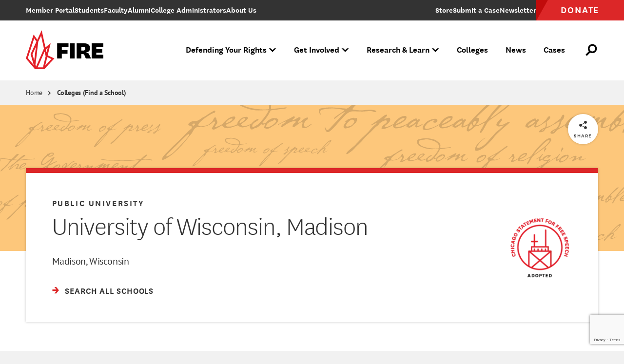

--- FILE ---
content_type: text/html; charset=utf-8
request_url: https://www.google.com/recaptcha/api2/anchor?ar=1&k=6LdKkP4pAAAAAJpLPamC8f_GB05xGlOEfU1min0a&co=aHR0cHM6Ly93d3cudGhlZmlyZS5vcmc6NDQz&hl=en&v=N67nZn4AqZkNcbeMu4prBgzg&size=invisible&anchor-ms=20000&execute-ms=30000&cb=9jg6mh92se52
body_size: 48797
content:
<!DOCTYPE HTML><html dir="ltr" lang="en"><head><meta http-equiv="Content-Type" content="text/html; charset=UTF-8">
<meta http-equiv="X-UA-Compatible" content="IE=edge">
<title>reCAPTCHA</title>
<style type="text/css">
/* cyrillic-ext */
@font-face {
  font-family: 'Roboto';
  font-style: normal;
  font-weight: 400;
  font-stretch: 100%;
  src: url(//fonts.gstatic.com/s/roboto/v48/KFO7CnqEu92Fr1ME7kSn66aGLdTylUAMa3GUBHMdazTgWw.woff2) format('woff2');
  unicode-range: U+0460-052F, U+1C80-1C8A, U+20B4, U+2DE0-2DFF, U+A640-A69F, U+FE2E-FE2F;
}
/* cyrillic */
@font-face {
  font-family: 'Roboto';
  font-style: normal;
  font-weight: 400;
  font-stretch: 100%;
  src: url(//fonts.gstatic.com/s/roboto/v48/KFO7CnqEu92Fr1ME7kSn66aGLdTylUAMa3iUBHMdazTgWw.woff2) format('woff2');
  unicode-range: U+0301, U+0400-045F, U+0490-0491, U+04B0-04B1, U+2116;
}
/* greek-ext */
@font-face {
  font-family: 'Roboto';
  font-style: normal;
  font-weight: 400;
  font-stretch: 100%;
  src: url(//fonts.gstatic.com/s/roboto/v48/KFO7CnqEu92Fr1ME7kSn66aGLdTylUAMa3CUBHMdazTgWw.woff2) format('woff2');
  unicode-range: U+1F00-1FFF;
}
/* greek */
@font-face {
  font-family: 'Roboto';
  font-style: normal;
  font-weight: 400;
  font-stretch: 100%;
  src: url(//fonts.gstatic.com/s/roboto/v48/KFO7CnqEu92Fr1ME7kSn66aGLdTylUAMa3-UBHMdazTgWw.woff2) format('woff2');
  unicode-range: U+0370-0377, U+037A-037F, U+0384-038A, U+038C, U+038E-03A1, U+03A3-03FF;
}
/* math */
@font-face {
  font-family: 'Roboto';
  font-style: normal;
  font-weight: 400;
  font-stretch: 100%;
  src: url(//fonts.gstatic.com/s/roboto/v48/KFO7CnqEu92Fr1ME7kSn66aGLdTylUAMawCUBHMdazTgWw.woff2) format('woff2');
  unicode-range: U+0302-0303, U+0305, U+0307-0308, U+0310, U+0312, U+0315, U+031A, U+0326-0327, U+032C, U+032F-0330, U+0332-0333, U+0338, U+033A, U+0346, U+034D, U+0391-03A1, U+03A3-03A9, U+03B1-03C9, U+03D1, U+03D5-03D6, U+03F0-03F1, U+03F4-03F5, U+2016-2017, U+2034-2038, U+203C, U+2040, U+2043, U+2047, U+2050, U+2057, U+205F, U+2070-2071, U+2074-208E, U+2090-209C, U+20D0-20DC, U+20E1, U+20E5-20EF, U+2100-2112, U+2114-2115, U+2117-2121, U+2123-214F, U+2190, U+2192, U+2194-21AE, U+21B0-21E5, U+21F1-21F2, U+21F4-2211, U+2213-2214, U+2216-22FF, U+2308-230B, U+2310, U+2319, U+231C-2321, U+2336-237A, U+237C, U+2395, U+239B-23B7, U+23D0, U+23DC-23E1, U+2474-2475, U+25AF, U+25B3, U+25B7, U+25BD, U+25C1, U+25CA, U+25CC, U+25FB, U+266D-266F, U+27C0-27FF, U+2900-2AFF, U+2B0E-2B11, U+2B30-2B4C, U+2BFE, U+3030, U+FF5B, U+FF5D, U+1D400-1D7FF, U+1EE00-1EEFF;
}
/* symbols */
@font-face {
  font-family: 'Roboto';
  font-style: normal;
  font-weight: 400;
  font-stretch: 100%;
  src: url(//fonts.gstatic.com/s/roboto/v48/KFO7CnqEu92Fr1ME7kSn66aGLdTylUAMaxKUBHMdazTgWw.woff2) format('woff2');
  unicode-range: U+0001-000C, U+000E-001F, U+007F-009F, U+20DD-20E0, U+20E2-20E4, U+2150-218F, U+2190, U+2192, U+2194-2199, U+21AF, U+21E6-21F0, U+21F3, U+2218-2219, U+2299, U+22C4-22C6, U+2300-243F, U+2440-244A, U+2460-24FF, U+25A0-27BF, U+2800-28FF, U+2921-2922, U+2981, U+29BF, U+29EB, U+2B00-2BFF, U+4DC0-4DFF, U+FFF9-FFFB, U+10140-1018E, U+10190-1019C, U+101A0, U+101D0-101FD, U+102E0-102FB, U+10E60-10E7E, U+1D2C0-1D2D3, U+1D2E0-1D37F, U+1F000-1F0FF, U+1F100-1F1AD, U+1F1E6-1F1FF, U+1F30D-1F30F, U+1F315, U+1F31C, U+1F31E, U+1F320-1F32C, U+1F336, U+1F378, U+1F37D, U+1F382, U+1F393-1F39F, U+1F3A7-1F3A8, U+1F3AC-1F3AF, U+1F3C2, U+1F3C4-1F3C6, U+1F3CA-1F3CE, U+1F3D4-1F3E0, U+1F3ED, U+1F3F1-1F3F3, U+1F3F5-1F3F7, U+1F408, U+1F415, U+1F41F, U+1F426, U+1F43F, U+1F441-1F442, U+1F444, U+1F446-1F449, U+1F44C-1F44E, U+1F453, U+1F46A, U+1F47D, U+1F4A3, U+1F4B0, U+1F4B3, U+1F4B9, U+1F4BB, U+1F4BF, U+1F4C8-1F4CB, U+1F4D6, U+1F4DA, U+1F4DF, U+1F4E3-1F4E6, U+1F4EA-1F4ED, U+1F4F7, U+1F4F9-1F4FB, U+1F4FD-1F4FE, U+1F503, U+1F507-1F50B, U+1F50D, U+1F512-1F513, U+1F53E-1F54A, U+1F54F-1F5FA, U+1F610, U+1F650-1F67F, U+1F687, U+1F68D, U+1F691, U+1F694, U+1F698, U+1F6AD, U+1F6B2, U+1F6B9-1F6BA, U+1F6BC, U+1F6C6-1F6CF, U+1F6D3-1F6D7, U+1F6E0-1F6EA, U+1F6F0-1F6F3, U+1F6F7-1F6FC, U+1F700-1F7FF, U+1F800-1F80B, U+1F810-1F847, U+1F850-1F859, U+1F860-1F887, U+1F890-1F8AD, U+1F8B0-1F8BB, U+1F8C0-1F8C1, U+1F900-1F90B, U+1F93B, U+1F946, U+1F984, U+1F996, U+1F9E9, U+1FA00-1FA6F, U+1FA70-1FA7C, U+1FA80-1FA89, U+1FA8F-1FAC6, U+1FACE-1FADC, U+1FADF-1FAE9, U+1FAF0-1FAF8, U+1FB00-1FBFF;
}
/* vietnamese */
@font-face {
  font-family: 'Roboto';
  font-style: normal;
  font-weight: 400;
  font-stretch: 100%;
  src: url(//fonts.gstatic.com/s/roboto/v48/KFO7CnqEu92Fr1ME7kSn66aGLdTylUAMa3OUBHMdazTgWw.woff2) format('woff2');
  unicode-range: U+0102-0103, U+0110-0111, U+0128-0129, U+0168-0169, U+01A0-01A1, U+01AF-01B0, U+0300-0301, U+0303-0304, U+0308-0309, U+0323, U+0329, U+1EA0-1EF9, U+20AB;
}
/* latin-ext */
@font-face {
  font-family: 'Roboto';
  font-style: normal;
  font-weight: 400;
  font-stretch: 100%;
  src: url(//fonts.gstatic.com/s/roboto/v48/KFO7CnqEu92Fr1ME7kSn66aGLdTylUAMa3KUBHMdazTgWw.woff2) format('woff2');
  unicode-range: U+0100-02BA, U+02BD-02C5, U+02C7-02CC, U+02CE-02D7, U+02DD-02FF, U+0304, U+0308, U+0329, U+1D00-1DBF, U+1E00-1E9F, U+1EF2-1EFF, U+2020, U+20A0-20AB, U+20AD-20C0, U+2113, U+2C60-2C7F, U+A720-A7FF;
}
/* latin */
@font-face {
  font-family: 'Roboto';
  font-style: normal;
  font-weight: 400;
  font-stretch: 100%;
  src: url(//fonts.gstatic.com/s/roboto/v48/KFO7CnqEu92Fr1ME7kSn66aGLdTylUAMa3yUBHMdazQ.woff2) format('woff2');
  unicode-range: U+0000-00FF, U+0131, U+0152-0153, U+02BB-02BC, U+02C6, U+02DA, U+02DC, U+0304, U+0308, U+0329, U+2000-206F, U+20AC, U+2122, U+2191, U+2193, U+2212, U+2215, U+FEFF, U+FFFD;
}
/* cyrillic-ext */
@font-face {
  font-family: 'Roboto';
  font-style: normal;
  font-weight: 500;
  font-stretch: 100%;
  src: url(//fonts.gstatic.com/s/roboto/v48/KFO7CnqEu92Fr1ME7kSn66aGLdTylUAMa3GUBHMdazTgWw.woff2) format('woff2');
  unicode-range: U+0460-052F, U+1C80-1C8A, U+20B4, U+2DE0-2DFF, U+A640-A69F, U+FE2E-FE2F;
}
/* cyrillic */
@font-face {
  font-family: 'Roboto';
  font-style: normal;
  font-weight: 500;
  font-stretch: 100%;
  src: url(//fonts.gstatic.com/s/roboto/v48/KFO7CnqEu92Fr1ME7kSn66aGLdTylUAMa3iUBHMdazTgWw.woff2) format('woff2');
  unicode-range: U+0301, U+0400-045F, U+0490-0491, U+04B0-04B1, U+2116;
}
/* greek-ext */
@font-face {
  font-family: 'Roboto';
  font-style: normal;
  font-weight: 500;
  font-stretch: 100%;
  src: url(//fonts.gstatic.com/s/roboto/v48/KFO7CnqEu92Fr1ME7kSn66aGLdTylUAMa3CUBHMdazTgWw.woff2) format('woff2');
  unicode-range: U+1F00-1FFF;
}
/* greek */
@font-face {
  font-family: 'Roboto';
  font-style: normal;
  font-weight: 500;
  font-stretch: 100%;
  src: url(//fonts.gstatic.com/s/roboto/v48/KFO7CnqEu92Fr1ME7kSn66aGLdTylUAMa3-UBHMdazTgWw.woff2) format('woff2');
  unicode-range: U+0370-0377, U+037A-037F, U+0384-038A, U+038C, U+038E-03A1, U+03A3-03FF;
}
/* math */
@font-face {
  font-family: 'Roboto';
  font-style: normal;
  font-weight: 500;
  font-stretch: 100%;
  src: url(//fonts.gstatic.com/s/roboto/v48/KFO7CnqEu92Fr1ME7kSn66aGLdTylUAMawCUBHMdazTgWw.woff2) format('woff2');
  unicode-range: U+0302-0303, U+0305, U+0307-0308, U+0310, U+0312, U+0315, U+031A, U+0326-0327, U+032C, U+032F-0330, U+0332-0333, U+0338, U+033A, U+0346, U+034D, U+0391-03A1, U+03A3-03A9, U+03B1-03C9, U+03D1, U+03D5-03D6, U+03F0-03F1, U+03F4-03F5, U+2016-2017, U+2034-2038, U+203C, U+2040, U+2043, U+2047, U+2050, U+2057, U+205F, U+2070-2071, U+2074-208E, U+2090-209C, U+20D0-20DC, U+20E1, U+20E5-20EF, U+2100-2112, U+2114-2115, U+2117-2121, U+2123-214F, U+2190, U+2192, U+2194-21AE, U+21B0-21E5, U+21F1-21F2, U+21F4-2211, U+2213-2214, U+2216-22FF, U+2308-230B, U+2310, U+2319, U+231C-2321, U+2336-237A, U+237C, U+2395, U+239B-23B7, U+23D0, U+23DC-23E1, U+2474-2475, U+25AF, U+25B3, U+25B7, U+25BD, U+25C1, U+25CA, U+25CC, U+25FB, U+266D-266F, U+27C0-27FF, U+2900-2AFF, U+2B0E-2B11, U+2B30-2B4C, U+2BFE, U+3030, U+FF5B, U+FF5D, U+1D400-1D7FF, U+1EE00-1EEFF;
}
/* symbols */
@font-face {
  font-family: 'Roboto';
  font-style: normal;
  font-weight: 500;
  font-stretch: 100%;
  src: url(//fonts.gstatic.com/s/roboto/v48/KFO7CnqEu92Fr1ME7kSn66aGLdTylUAMaxKUBHMdazTgWw.woff2) format('woff2');
  unicode-range: U+0001-000C, U+000E-001F, U+007F-009F, U+20DD-20E0, U+20E2-20E4, U+2150-218F, U+2190, U+2192, U+2194-2199, U+21AF, U+21E6-21F0, U+21F3, U+2218-2219, U+2299, U+22C4-22C6, U+2300-243F, U+2440-244A, U+2460-24FF, U+25A0-27BF, U+2800-28FF, U+2921-2922, U+2981, U+29BF, U+29EB, U+2B00-2BFF, U+4DC0-4DFF, U+FFF9-FFFB, U+10140-1018E, U+10190-1019C, U+101A0, U+101D0-101FD, U+102E0-102FB, U+10E60-10E7E, U+1D2C0-1D2D3, U+1D2E0-1D37F, U+1F000-1F0FF, U+1F100-1F1AD, U+1F1E6-1F1FF, U+1F30D-1F30F, U+1F315, U+1F31C, U+1F31E, U+1F320-1F32C, U+1F336, U+1F378, U+1F37D, U+1F382, U+1F393-1F39F, U+1F3A7-1F3A8, U+1F3AC-1F3AF, U+1F3C2, U+1F3C4-1F3C6, U+1F3CA-1F3CE, U+1F3D4-1F3E0, U+1F3ED, U+1F3F1-1F3F3, U+1F3F5-1F3F7, U+1F408, U+1F415, U+1F41F, U+1F426, U+1F43F, U+1F441-1F442, U+1F444, U+1F446-1F449, U+1F44C-1F44E, U+1F453, U+1F46A, U+1F47D, U+1F4A3, U+1F4B0, U+1F4B3, U+1F4B9, U+1F4BB, U+1F4BF, U+1F4C8-1F4CB, U+1F4D6, U+1F4DA, U+1F4DF, U+1F4E3-1F4E6, U+1F4EA-1F4ED, U+1F4F7, U+1F4F9-1F4FB, U+1F4FD-1F4FE, U+1F503, U+1F507-1F50B, U+1F50D, U+1F512-1F513, U+1F53E-1F54A, U+1F54F-1F5FA, U+1F610, U+1F650-1F67F, U+1F687, U+1F68D, U+1F691, U+1F694, U+1F698, U+1F6AD, U+1F6B2, U+1F6B9-1F6BA, U+1F6BC, U+1F6C6-1F6CF, U+1F6D3-1F6D7, U+1F6E0-1F6EA, U+1F6F0-1F6F3, U+1F6F7-1F6FC, U+1F700-1F7FF, U+1F800-1F80B, U+1F810-1F847, U+1F850-1F859, U+1F860-1F887, U+1F890-1F8AD, U+1F8B0-1F8BB, U+1F8C0-1F8C1, U+1F900-1F90B, U+1F93B, U+1F946, U+1F984, U+1F996, U+1F9E9, U+1FA00-1FA6F, U+1FA70-1FA7C, U+1FA80-1FA89, U+1FA8F-1FAC6, U+1FACE-1FADC, U+1FADF-1FAE9, U+1FAF0-1FAF8, U+1FB00-1FBFF;
}
/* vietnamese */
@font-face {
  font-family: 'Roboto';
  font-style: normal;
  font-weight: 500;
  font-stretch: 100%;
  src: url(//fonts.gstatic.com/s/roboto/v48/KFO7CnqEu92Fr1ME7kSn66aGLdTylUAMa3OUBHMdazTgWw.woff2) format('woff2');
  unicode-range: U+0102-0103, U+0110-0111, U+0128-0129, U+0168-0169, U+01A0-01A1, U+01AF-01B0, U+0300-0301, U+0303-0304, U+0308-0309, U+0323, U+0329, U+1EA0-1EF9, U+20AB;
}
/* latin-ext */
@font-face {
  font-family: 'Roboto';
  font-style: normal;
  font-weight: 500;
  font-stretch: 100%;
  src: url(//fonts.gstatic.com/s/roboto/v48/KFO7CnqEu92Fr1ME7kSn66aGLdTylUAMa3KUBHMdazTgWw.woff2) format('woff2');
  unicode-range: U+0100-02BA, U+02BD-02C5, U+02C7-02CC, U+02CE-02D7, U+02DD-02FF, U+0304, U+0308, U+0329, U+1D00-1DBF, U+1E00-1E9F, U+1EF2-1EFF, U+2020, U+20A0-20AB, U+20AD-20C0, U+2113, U+2C60-2C7F, U+A720-A7FF;
}
/* latin */
@font-face {
  font-family: 'Roboto';
  font-style: normal;
  font-weight: 500;
  font-stretch: 100%;
  src: url(//fonts.gstatic.com/s/roboto/v48/KFO7CnqEu92Fr1ME7kSn66aGLdTylUAMa3yUBHMdazQ.woff2) format('woff2');
  unicode-range: U+0000-00FF, U+0131, U+0152-0153, U+02BB-02BC, U+02C6, U+02DA, U+02DC, U+0304, U+0308, U+0329, U+2000-206F, U+20AC, U+2122, U+2191, U+2193, U+2212, U+2215, U+FEFF, U+FFFD;
}
/* cyrillic-ext */
@font-face {
  font-family: 'Roboto';
  font-style: normal;
  font-weight: 900;
  font-stretch: 100%;
  src: url(//fonts.gstatic.com/s/roboto/v48/KFO7CnqEu92Fr1ME7kSn66aGLdTylUAMa3GUBHMdazTgWw.woff2) format('woff2');
  unicode-range: U+0460-052F, U+1C80-1C8A, U+20B4, U+2DE0-2DFF, U+A640-A69F, U+FE2E-FE2F;
}
/* cyrillic */
@font-face {
  font-family: 'Roboto';
  font-style: normal;
  font-weight: 900;
  font-stretch: 100%;
  src: url(//fonts.gstatic.com/s/roboto/v48/KFO7CnqEu92Fr1ME7kSn66aGLdTylUAMa3iUBHMdazTgWw.woff2) format('woff2');
  unicode-range: U+0301, U+0400-045F, U+0490-0491, U+04B0-04B1, U+2116;
}
/* greek-ext */
@font-face {
  font-family: 'Roboto';
  font-style: normal;
  font-weight: 900;
  font-stretch: 100%;
  src: url(//fonts.gstatic.com/s/roboto/v48/KFO7CnqEu92Fr1ME7kSn66aGLdTylUAMa3CUBHMdazTgWw.woff2) format('woff2');
  unicode-range: U+1F00-1FFF;
}
/* greek */
@font-face {
  font-family: 'Roboto';
  font-style: normal;
  font-weight: 900;
  font-stretch: 100%;
  src: url(//fonts.gstatic.com/s/roboto/v48/KFO7CnqEu92Fr1ME7kSn66aGLdTylUAMa3-UBHMdazTgWw.woff2) format('woff2');
  unicode-range: U+0370-0377, U+037A-037F, U+0384-038A, U+038C, U+038E-03A1, U+03A3-03FF;
}
/* math */
@font-face {
  font-family: 'Roboto';
  font-style: normal;
  font-weight: 900;
  font-stretch: 100%;
  src: url(//fonts.gstatic.com/s/roboto/v48/KFO7CnqEu92Fr1ME7kSn66aGLdTylUAMawCUBHMdazTgWw.woff2) format('woff2');
  unicode-range: U+0302-0303, U+0305, U+0307-0308, U+0310, U+0312, U+0315, U+031A, U+0326-0327, U+032C, U+032F-0330, U+0332-0333, U+0338, U+033A, U+0346, U+034D, U+0391-03A1, U+03A3-03A9, U+03B1-03C9, U+03D1, U+03D5-03D6, U+03F0-03F1, U+03F4-03F5, U+2016-2017, U+2034-2038, U+203C, U+2040, U+2043, U+2047, U+2050, U+2057, U+205F, U+2070-2071, U+2074-208E, U+2090-209C, U+20D0-20DC, U+20E1, U+20E5-20EF, U+2100-2112, U+2114-2115, U+2117-2121, U+2123-214F, U+2190, U+2192, U+2194-21AE, U+21B0-21E5, U+21F1-21F2, U+21F4-2211, U+2213-2214, U+2216-22FF, U+2308-230B, U+2310, U+2319, U+231C-2321, U+2336-237A, U+237C, U+2395, U+239B-23B7, U+23D0, U+23DC-23E1, U+2474-2475, U+25AF, U+25B3, U+25B7, U+25BD, U+25C1, U+25CA, U+25CC, U+25FB, U+266D-266F, U+27C0-27FF, U+2900-2AFF, U+2B0E-2B11, U+2B30-2B4C, U+2BFE, U+3030, U+FF5B, U+FF5D, U+1D400-1D7FF, U+1EE00-1EEFF;
}
/* symbols */
@font-face {
  font-family: 'Roboto';
  font-style: normal;
  font-weight: 900;
  font-stretch: 100%;
  src: url(//fonts.gstatic.com/s/roboto/v48/KFO7CnqEu92Fr1ME7kSn66aGLdTylUAMaxKUBHMdazTgWw.woff2) format('woff2');
  unicode-range: U+0001-000C, U+000E-001F, U+007F-009F, U+20DD-20E0, U+20E2-20E4, U+2150-218F, U+2190, U+2192, U+2194-2199, U+21AF, U+21E6-21F0, U+21F3, U+2218-2219, U+2299, U+22C4-22C6, U+2300-243F, U+2440-244A, U+2460-24FF, U+25A0-27BF, U+2800-28FF, U+2921-2922, U+2981, U+29BF, U+29EB, U+2B00-2BFF, U+4DC0-4DFF, U+FFF9-FFFB, U+10140-1018E, U+10190-1019C, U+101A0, U+101D0-101FD, U+102E0-102FB, U+10E60-10E7E, U+1D2C0-1D2D3, U+1D2E0-1D37F, U+1F000-1F0FF, U+1F100-1F1AD, U+1F1E6-1F1FF, U+1F30D-1F30F, U+1F315, U+1F31C, U+1F31E, U+1F320-1F32C, U+1F336, U+1F378, U+1F37D, U+1F382, U+1F393-1F39F, U+1F3A7-1F3A8, U+1F3AC-1F3AF, U+1F3C2, U+1F3C4-1F3C6, U+1F3CA-1F3CE, U+1F3D4-1F3E0, U+1F3ED, U+1F3F1-1F3F3, U+1F3F5-1F3F7, U+1F408, U+1F415, U+1F41F, U+1F426, U+1F43F, U+1F441-1F442, U+1F444, U+1F446-1F449, U+1F44C-1F44E, U+1F453, U+1F46A, U+1F47D, U+1F4A3, U+1F4B0, U+1F4B3, U+1F4B9, U+1F4BB, U+1F4BF, U+1F4C8-1F4CB, U+1F4D6, U+1F4DA, U+1F4DF, U+1F4E3-1F4E6, U+1F4EA-1F4ED, U+1F4F7, U+1F4F9-1F4FB, U+1F4FD-1F4FE, U+1F503, U+1F507-1F50B, U+1F50D, U+1F512-1F513, U+1F53E-1F54A, U+1F54F-1F5FA, U+1F610, U+1F650-1F67F, U+1F687, U+1F68D, U+1F691, U+1F694, U+1F698, U+1F6AD, U+1F6B2, U+1F6B9-1F6BA, U+1F6BC, U+1F6C6-1F6CF, U+1F6D3-1F6D7, U+1F6E0-1F6EA, U+1F6F0-1F6F3, U+1F6F7-1F6FC, U+1F700-1F7FF, U+1F800-1F80B, U+1F810-1F847, U+1F850-1F859, U+1F860-1F887, U+1F890-1F8AD, U+1F8B0-1F8BB, U+1F8C0-1F8C1, U+1F900-1F90B, U+1F93B, U+1F946, U+1F984, U+1F996, U+1F9E9, U+1FA00-1FA6F, U+1FA70-1FA7C, U+1FA80-1FA89, U+1FA8F-1FAC6, U+1FACE-1FADC, U+1FADF-1FAE9, U+1FAF0-1FAF8, U+1FB00-1FBFF;
}
/* vietnamese */
@font-face {
  font-family: 'Roboto';
  font-style: normal;
  font-weight: 900;
  font-stretch: 100%;
  src: url(//fonts.gstatic.com/s/roboto/v48/KFO7CnqEu92Fr1ME7kSn66aGLdTylUAMa3OUBHMdazTgWw.woff2) format('woff2');
  unicode-range: U+0102-0103, U+0110-0111, U+0128-0129, U+0168-0169, U+01A0-01A1, U+01AF-01B0, U+0300-0301, U+0303-0304, U+0308-0309, U+0323, U+0329, U+1EA0-1EF9, U+20AB;
}
/* latin-ext */
@font-face {
  font-family: 'Roboto';
  font-style: normal;
  font-weight: 900;
  font-stretch: 100%;
  src: url(//fonts.gstatic.com/s/roboto/v48/KFO7CnqEu92Fr1ME7kSn66aGLdTylUAMa3KUBHMdazTgWw.woff2) format('woff2');
  unicode-range: U+0100-02BA, U+02BD-02C5, U+02C7-02CC, U+02CE-02D7, U+02DD-02FF, U+0304, U+0308, U+0329, U+1D00-1DBF, U+1E00-1E9F, U+1EF2-1EFF, U+2020, U+20A0-20AB, U+20AD-20C0, U+2113, U+2C60-2C7F, U+A720-A7FF;
}
/* latin */
@font-face {
  font-family: 'Roboto';
  font-style: normal;
  font-weight: 900;
  font-stretch: 100%;
  src: url(//fonts.gstatic.com/s/roboto/v48/KFO7CnqEu92Fr1ME7kSn66aGLdTylUAMa3yUBHMdazQ.woff2) format('woff2');
  unicode-range: U+0000-00FF, U+0131, U+0152-0153, U+02BB-02BC, U+02C6, U+02DA, U+02DC, U+0304, U+0308, U+0329, U+2000-206F, U+20AC, U+2122, U+2191, U+2193, U+2212, U+2215, U+FEFF, U+FFFD;
}

</style>
<link rel="stylesheet" type="text/css" href="https://www.gstatic.com/recaptcha/releases/N67nZn4AqZkNcbeMu4prBgzg/styles__ltr.css">
<script nonce="zupNkw01YcTFFT0EFPrqLQ" type="text/javascript">window['__recaptcha_api'] = 'https://www.google.com/recaptcha/api2/';</script>
<script type="text/javascript" src="https://www.gstatic.com/recaptcha/releases/N67nZn4AqZkNcbeMu4prBgzg/recaptcha__en.js" nonce="zupNkw01YcTFFT0EFPrqLQ">
      
    </script></head>
<body><div id="rc-anchor-alert" class="rc-anchor-alert"></div>
<input type="hidden" id="recaptcha-token" value="[base64]">
<script type="text/javascript" nonce="zupNkw01YcTFFT0EFPrqLQ">
      recaptcha.anchor.Main.init("[\x22ainput\x22,[\x22bgdata\x22,\x22\x22,\[base64]/[base64]/[base64]/[base64]/[base64]/UltsKytdPUU6KEU8MjA0OD9SW2wrK109RT4+NnwxOTI6KChFJjY0NTEyKT09NTUyOTYmJk0rMTxjLmxlbmd0aCYmKGMuY2hhckNvZGVBdChNKzEpJjY0NTEyKT09NTYzMjA/[base64]/[base64]/[base64]/[base64]/[base64]/[base64]/[base64]\x22,\[base64]\\u003d\x22,\x22wrB8fsOVU8K0YAzDrjQpw7Zbw57DnMK1HcO6SRcjw6fCsGlUw4XDuMO0wqrCmnklRifCkMKgw4BwEHhEL8KRGgltw5h/wr43Q13Dg8OtHcO3woVZw7VUwrYRw4lEwpkTw7fCs2/CknsuPcOeGxcIZ8OSJcORNRHCgQgPMGNTKxo7K8Kawo1kw7IEwoHDksOMMcK7KMO6w77CmcOJeWDDkMKPw6jDih4qwr9Cw7/Cu8KEGMKwAMOgMRZqwptuS8OpHUsHwrzDkjbDqlZcwrR+PDPDvsKHNVpLHBPDucOiwocrEcKyw4/CiMOew7jDkxM0WH3CnMKowobDgVACwo3DvsOnwpE5wrvDvMKCwrjCs8K8bjAuwrLClF/Dpl4ewp/[base64]/DslEDwrrDtcOZY8Oxw57CkUfDmcOHw4/DsMKQGsOgwrXDsThbw7RiJ8K9w5fDiXJsfX3DtS9Tw7/CosKMYsOlw7bDjcKOGMKFw7pvXMOcbsKkMcKRPnIwwq9Nwq9uwqxowofDlkl2wqhBf3DCmlwYwrrDhMOEMBIBb1tdRzLDtsO+wq3DshRMw7cwKi5tEkJswq0ta2Y2MX8bFF/CriBdw7nDkD7CucK7w5/[base64]/M1fCl8OKwp7DmCDCiMKnbMKSDzUMfcKEwoNQEcOTwo0IZsO1woVPXcOlKsO6w6wLPcKZD8OAwqPCiXtyw4gIaGfDp0PCq8KTwq/DgkgqWx3Dl8Obwq0cw6PClcORw5zDi1jCqD4bIW15KcORwqJYSMOiw4PCpMKuXsKvK8K2wqIbwonDpUnCq8KnMnoZKD7DvcKbP8OwwpzCrMKnQjTCmyPDpEp2w6TCo8OJw59Nwq7Ci1bDqFTDpiN/VHRBBcK7a8OfdcO3w6AEwoEvECbDinYOw695IUrDo8O+wql+QMKCwqU6W2JmwpJPw6gwb8OGc07DmVkERMO/Mjg/UsKMwp0+w77DqsO9eyDDgTLDm0zCnsOsZDPCn8OGw5PDiEnCtsOFwqbDnT56w6TCosOcERd4wowrw7laPUDDhU9jCcOtwo5UwrnDhTlAwqFiXcOuYMKlwojCv8KDwo7CmygiwrJ1wo7CpsOPwrbCrE3DnMOgM8KFwoDCqnZMKHRsJj/Cv8KdwrF1w6xxwocAGcKeDMKmwrjDllrCoxZfw6JbKUrDj8KxwoZvXH9xDcKlwrczKcKHEW9Nw5Ykwq9HHS3CqMOHw6vCpsOnNgd4w7HDn8K2wp3DlzrDpFzCsFrCl8O1w6JiwrkCw6HDtzzCkTI/w6t5QgXDoMK6CyjDiMKdYzbCmcOyfMKmBjrDgMKmw6LCjXs5N8Okw6nCog8Hw4JYwqfDqz40w5wUbglwb8OFwopbw4IYw7gxSXsOw7wXw550FzoccMK3w5nDhkQdw48bV0s3Sk/Ds8Kew4xVfsO/BMOTKMODC8KxwqvCrx41w5fCucK3KMKTw7NnC8O6XTBDDRwXwqg3wo9wa8K4C2bDnl8TOsOZw6zDkcKvw498GDrDhcOhVBZMNMKEwofCsMKzw4/Dh8OIwpDCosKFw7DCmUxPdcKxwpsffiUXw4zDog7Dr8O/w7bDssOvcsOiw7/CucOmwqTDjjBKwpNwQsOKwqd+wp8Zw5nDsMOfB0jCgWTCvClUwroOK8OXwpnDiMK/f8O5w7HCj8KBwrRhVDfCisKewqrCscO1Q1HDpntZwpbDpDEIwo7CjWzDo0kEdUZeA8OIBF85Q2rDuzvDrcOdwq/Ci8OrOkzCl0TCvR0lWgvCgMOSw5F5w5Ndw7RZwpd0cjrCiGDDtsO4csOLOcKfQBIBwrHCilkHw6fCqlzCncOvZMOOWC3Cj8O3wqHDlsKhw7QBw6PCncOkwofCmkpnwo5OP1zDncK3w6HClcKmWSIqGw0+wpkpRMKNwqV/DcO4wpzDlMOWwr/[base64]/CmyDDiQ5Ow6XCp8OfQDfCssOGT8KOw4FcacOEwrlQw7VtwrbCrsOiwqdyTgvDmsOtKns3wpjCmDFGA8KJDg/DiWctQmfDnsK7R3HChcOiwp1zwoHCrsKmKsOLRQ/DtcOmGVhFE0wZcsOqMlEYw7pGKcOuw4jCl2ZqB3zCkyzChCwkfsKGwod+V2QWcR/CpcKrw5BLM8KKW8ObYxZkw6pNwr/CsyHCpsKGw7vDuMKAwp/DpxsbwqjCnRQ0wo7DlcKWH8K6w5DCnMK0RmDDlcKCdsKPIsKgw6hfJMKxW1jCscObAxbDq8Kjw7LCh8OUasO7w4bDsgPCkcKabcO+wqATHn7DncOCN8K+wrNzwrQ9w44wE8KocVl2wo0ow7AGDMKew7DDpEA/VsOXbwNBwrbDj8OKwqAfw6cKw54YwpjDkMKLacOTOcO7wq9WwqbCunbCgsOHLWdwbsK/[base64]/[base64]/CjhwOQMOtCljDscOTISbDuBhueUjCrSbDk1jCrcODw5lfw7MJFQjDtyBMwqXChsK6w4xqZ8OoQhHDvGLDucOUw6klWsOCw4xwdMOuwonDuMKEw7vDuMKVwqFcw45se8OVwo8Fw6bCjmVeJcOvwrfCtRF4wrfDmcO6GQp3w7t0wqfCj8KNwpUIOMKiwrcfwq/DqcO7IsKlM8O9w7o4GTnChcO0w6BoOkrDoGvCq3kTw7TColQUwqDCnMOLF8K3DiE9wqjDoMOpD07DocK8C1PDkEfDjBjDsgUOcMORF8KxYsOVw5VPw7cfwprDo8KSwq7Drw7CusKywohIwofCm33CnXUSM044RzHCocK/w58aH8OUwpdkwr0IwpgnUMK4w6HClMOEbi5XKMOOwppEw67Cpg55GsOkb0rCmcOPFsKvJcOYw5REw5FCR8O5Z8K5C8KUw5rDicKqw6zCj8OkPjHCh8OvwoA7w7LDjFl9wp5zwqnCvhgOwo/Dunt6woLDkcKcNwovB8Khw7NLFFPDtwjDm8KHwrkfwoTCuF3Dt8KWw6IQXQsOw4QOw77ChcOqV8KmwpPCt8Ohwq42woXCscKewqs8EcKPwoINw4PCsQsnAycrwojDiWcpw63ClMKyL8OTwpZHK8OJbsOCwpwJwrDDksKywrbDhzzDrh/DoQDDhxPCh8OrdFLDicOow7BDR2nDqh/Cgj/[base64]/DnzHChsOkSMOFwpp9GzXDnyHCjMOgw4jCucKEw4HCgyLDhMOrw74VEcKOQ8K2DmAJw5gBw6o1ciU7V8KOAmTDoW/DscO/di3DkmzDiXhZIMOgwoHDmMOAw4J7wr8Xw5AgBsOdZsKYR8K7wr4aecKRwrIWNwvCtcKxa8KZwonCkMODLsKiPSPCoHREw50/[base64]/ClX10HcOqPxNxw5TCknHDr8OswrdEwoTCjcOEGWkFSsODwpnDuMKZN8OHw7A4wpttwoEeLMOgw5bDncOZw6zCtMKzwq9xV8KyKnrCoXdZwq8cwrlSBcKcOj8iNyLCicK9Eyt+GFBewq8ywozCvTHCqm1nw7NgPcOMdMOpwpxLEsOhEHwBwrzCm8Ktb8Okwq/Dv0EDNsKgw5fCrMKscCnDiMO0ccO4w4TDisK4K8OKfMKBwo/Dr2BcwpAwwr3CvXppfcOCUA5nwq/CrAvCoMOhQ8O5e8OYw4DCm8ObasKow7vDjcOvwpNjIUMHwqHCk8K0wq5kSMOCUMKTwroEScKlwpsPw4HCnMOue8Oxw4LDjsK/SFTClB7Dn8KOwrnCrcKwR35WD8O7csOOwoMiwqweBVA7Fyx5wrPCkGXCtMKnflLCl1vCgRBrYVPDgQM6LsK3ZMO+Pm3CsFTDpcO7wqJ7wrktHxrCuMK4w5A2KkHCjS/DmHRFOsORwp/DsRNawr3CrcOMIlIRw63CssK/[base64]/CrsKlwoTDt8O0wprCgsKswrcKLsKmwpNfwpfChMKtRW0hw4LDtMK2woXCucKYbsOUw44wLw1Ww4YMw7lJPEYjw5I4RcOQwqNTUEDDrQFtFmDCicK7wpXDsMOGw4McKX/Cr1bChXnChMOONBbCnhzDpsKrw5ZHw7bDpMKJWMKAwqQ/BSh1wojDk8KkSxhnEcOVfsOxenHCl8OFwoRjEsOlOx0mw7XCvMOQaMOGw7rCu3LCp1kGaythXG7DjcKnwqfCrU9aTMOiBcO2w4DDtMORIcOYw7E6ZMOpwps/w4dpwojCp8K6TsKHw4rDpMKpXsOVw6LDnMO3w57Cq0rDtitsw7RLK8KxwoDCkMKTQMOkw4fDo8OMLD0mw4fDnMOIDsK1VMOQwq1JZ8OMAcKMw7VCccK+eDdYwr7CrMOqED1YD8Kww47DlBdSExDCj8OVXcOmQHMBBDjCksKxHzYdQk91V8K1XkzCn8K/QsKcb8O/wrbDl8KdKRLCtRNfwq7Dl8KgwoXCicODGA3Ds1vCjMOcw5hAMyfCmsONw6XDn8KoA8KCw5MMHmLDsSYVUkjDocOcTBTDvAXCjyZ4wpsuUh/CqQkYw4bDi1QcwqrCvsKmw5LCgk7Cg8KEw6tyw4fCicO3wp1gw5RuwrXChw/[base64]/[base64]/HD4+Ix9RFsOWw5DDmMO8w5zClMK2EMO1BWMZE8K2fzE5wo3DhMOOw6nCg8Okw74twqhcbMO9wq7DlBvDqmQXwrt6wpxVwoPCn24GE2gzwptXw4TCs8KaL2Z9b8Okw6khH2J7wqNkw5csGlMkwqbDoFTCrWZLTcOMTTzCrMK/GkNkF1fCtcKJwofCuQ1XcsOgwqDDtDRyCAzDrVLDinAVw49oK8KXw7bChcKTJxgGw5PCpQPCjhxJwqgvw4HCv0MeeQETwo/[base64]/wofCplJ2w59WBEfCrlXDg8OWF8O+aj0BeMKtZcOdd2PDuwnDo8KjfxfDr8Orw7/Cpy43AsK9c8O1w4VwJcO+w5zCuQg3w6vCsMO7FT3DnRHCmcKNw6/[base64]/w71ACsOmKiYEOMOow5/Dl8KOw4JxRn/DmcKxwqnCvHjDlw7Dj15nBMO/[base64]/DmsKVGhdFwqIWXMKHV8KzNxbDkmzCpsKBKMOaTMOfcsKfQFlxw7Ekwqcvw6YKXsOewqrDqnnDgMKOwoHCv8Kdw5jCrcKuw5PCu8O/w7fClzNsS3RMU8KZwpEVOUDCgD/DhR3Ck8KEM8O8w6MnTsK0DcKfcMKxYH1zMMOWE0gsMBTCg3vDuT5bIsOhw6jCq8OBw6YPT0PDj10ZwpfDmwjCu2dpwrzCnMKmEDjDpW/CjcOmNE/DiH/CucKwCcKMQ8KKwo3DjsKmwrkPw7vCksOVYQTCtB/CgGTCmFZmw4DDnF0ITkEWBMOPVMK4w5DDusKJMsOtw4weBMOnw6LCg8KUw6PCgcKNwoHCiWLCsRjCvVd5G2rDhRHCijXDv8OIJ8OyIFUbDSzCnMOOGS7DscOCwqDCj8OeB2QdwoHDpzbCqcKaw4hvw7weKMOKZ8KKUMK/YgzDpmDDocOsJlg8w7Bnwp4pwpDDgmNkeRIzDsKow6hNfAzDmcKzQMKeO8Knw4xnw4fDhDDCiGnCoz/[base64]/[base64]/YnxiwovCmhZkFsKnNX81HRReEMOcwr3DpcOWWMKHwoHDhTrDhR/Cph4tw5DCgg/DrBvDq8OydEUDwonDogHDiwDCtsK1QxA6YcKSw4xaBS3DvsKWw5fCi8K4ecOKwqQUa142RS/[base64]/DtVvClR7Cs8K0wqZDw6lCw7LDnGRew7xvw6bCllnCgsOAw5jDpsOIPcOCwoloVQY0wr/DjMOAw5MywonCgsKwHiTDgjjDrkjCgMKlasOAw5Axw7ZUwp1Cw4MYw41Pw7jDvMKPfMO7wpDDoMKhSsK0UsKiMcKdVsOYw47ClS8fw6Eqw4I/[base64]/CgU7DjMKqwr1uw6PCrcOgcHfCjcOBF1DDh1DCg8KqEjbCqcOxw4/CrXhywpMsw6Z2MMO2PRFFPQ5BwqYgwqXDnAR8R8OfEcOOKMOPw4bDp8O1DAbDm8OHXcKnRMKHwrdJwrh1wojDrMKmwqxVwovCmcKbwosKwrDDlWXCgDUOwrc8wqJZw4rDqHdDWcKdwqrDkcOWYgsWZsOUwqhyw7jCgVMCwpbDoMOqwqbCtsK9wq7Cn8KVJ8O/wqp0wpgtwpBRw7LCoRMPw4/Co1rDv07DujYJasOEwpV6w58QFsOnwozDtsK4bRjCihoEfCrCicOdEMKZwpbDnB/[base64]/ZB8dKHt2w5hIBiTDusKqW8Krwr3DrwnClcKJwrrCksKLwo7DpH3Ct8KuXA/[base64]/CmkTDh8Oqwp1jGsO9DkzCqnfDpcOSw4XDjMKYXDzDlcKQFSfCu3cIRcOXwozDosKOwogvOUxmcXLCr8KOw4QzXcObOwzDs8K5TFnCtcKzw5V2TcKLM8K0eMOEAsKqwrNnwqDCgRsjwotew7XDlTRVw7/CuEoCw7nDtH1RVcOiwq4kwqLDmFbCtxwJwr7CjsK8w7vCn8OdwqdROXElAG3CjUtnCMOrPk/DmsKuPHRUacKYw7obPno4Z8Kjw5DDqELDvMOsFMOCdsOZJ8KBw7Nzaw1qVWAbcxtlwonDvEYhLjhUwqZAw7YawoTDvydGQhBeLGjCicKdwp9QeTZDAcO2wpvDsBnDrMO/CU7DvjxCI2NfwrjDvg02wopmYG3CucO1wrvCjxXDkVzDnHIYwrfDu8OEw5w/w745RmzDv8O4w4PDncOFGsO1DMOQw51Ww45qLgLDiMKPw47CgC4oIm/Dr8OZDsKaw5Bkw7zChWRLT8KJJMK8P1TCpkEqKk3DnEjDr8OBwpM+QMKTWsO+w6NCPMOfOsK4w4LDrknCtcKswrcOZsOEFgQWK8O6wrnCqsOiw5rClUJVw6pjwojCgGMZMTF8w4LChyHDmXQiUz4sGDxRw53DvzNTDjBUWsO2w7YPwr/CuMOUR8K9wrlWa8OuFsKgdgR7wrDDmlDDssKlw4jDmm/DjHrDggs/[base64]/DpcKEbMK6M8KQMRITw61qwog8Ly/CniF1w4XDlwTCmUJFwp/DghLDhFdaw6XDh18rw5oqw5rCvzvCiTw0w7rCmF1sElVofl/DrTglFsK4CFrCuMOQWsOTwpojPsKywpPDkcORw6rCgCXCuXc9HGIXKlIQw6bDvT1GVxXDp097wrfCjMOQw4NGNsOjwrjDmkcPAMKeOj/Cr2vCuEc9woTCkcKFPQtew4DDiTPDoMOyM8KIw4IdwpA1w60pAcOSJsKkw5rDksKTSi9yw53DicKIw7wJasOqw7zClxjCh8OFw78/[base64]/DucK4wr3CiGt7aC/DvSM/[base64]/[base64]/DlcKYLybCtcKpfMO1w43DnBfDlMKsLRoZFMK7ST8/FsOeDzbDlCEmM8K/[base64]/[base64]/[base64]/w59HwpFxw4R/YWPCrsKSwp3DssK4w6rDpmTCksK2w5F2EQYewpkhw4g9SBzCgsOew5cLw6diOhXDqsKjPMKQSUE7woBmNxzCjsK9w5jDu8OnHSzCvz7CpsO3Y8KmL8Kyw4fCoMK4K3lmwp/CjsKUCMKWPDTDpnvCpsKPw5QPIDPDtgbCosO5w6PDn0R+Q8ONw4Vdw6glwopTSRZMZj47w4bDqUIPJcKzwoJ7woVewpbCsMKqw73Cik1swpQPwp9kMFN0wqkDwpUkwqPDtDkWw7vCtsOKw5x/U8OpBMOqwpAywrvClQLDhMO9w5DDhMKhwpolYcOcw6YjbMO4wpfDgcKGwrxnbsKxwodywq3CqDHCvsOCwo1PH8O7YmA4w4TCiMK4LcOka3dMIcOew6geJ8KlJMKLw6ovOjwNP8OHN8K/wqtXMsOfVsOvw792w5rChCvDs8KBw7zCoHrDkMONU0TDpMKSMsKrXsOXw5XDmEBcAsKswrzDucKlCsOKwosPw57CsTg6w4hdScKHwpDCnMOeacOxZDXCtU8TRzxHaQXDnwPClcKdelIRwpfDmnh9wpLCtMKVw7nCkMOFH0LChCfDrBTDvWtiAsO1ExU/w7HCmsOeA8O/[base64]/[base64]/[base64]/CmMKZNAwmT29GLjnDhWZEw5TDk8O/[base64]/CgMKWTU7DpXx1wpfCkRnCuHVXBWHDmQkLOwkRP8KkwrrDgS3Dt8KjATsVwqViwrjCiEUbQ8OaEyrDgQEew4HCsVEGYcOIw4zCniBGRjXCscKHUTYWZSbCsHsOwpZUw5QUWVpFw4IsAsObVcKPPSw6LH1Nw5DDksK4SXTDiCsDRQTCo2AmY8O/EsKFw6xsXx5Kw4Yfw7nCrxfChMKbwqBQQGfDqsKCc2zCoSIgw5dYTyZkKgFAw6rDq8ORw7fCiMK2w5XDlh/CsEBSB8OYwrVuR8K7b1zCs0NRwoTCusKzw5vDmcO2w57DpQDCtwfDncOowpoRwqLCtMOpcENVcsKiw6TDl27DuR3CmlrCm8KxPA5uMkZEYH1Cw7Ijw615woXCm8KTwqdpw6DDlmLDj1fDjzByJ8OsCRJ3PsKPVsKRw5XDusOJf04Bw6LDmcK+w49gw4/Ct8O5bX7Cp8OYXhfDmjpiwr8mGcKde2kfw6E4w4sswojDnwnCnyN2w6rDjcKIw7BxBcO1wpPDnMOFwprDn37DsD99SUjDuMOudlowwrN/wrlkw5/DnxNTGMKfZXo/QwDCv8KXwpHCr3Bowp5xJWwhXSFxw4p6MB4Aw6xIw5YcVhxhwonCgcKRw4rCqMOEwo1RTMK3w7rCv8KYKkDDr1rChMKWKsOKYsONw4nDisK8Bxt2RGrCvw0KE8OmKsK8amsmTXIDwodqw6HCq8KkYGkxKMOBwo/[base64]/DocKcw5zCmXvDoEh/CgnDs8OPw58Mw4nCn2fCj8OVccKOFsK6w5bDl8OIw7ZAwrbDoBzCt8Kzw4PCrm/CvsOnL8OCN8OtaxDCm8KOd8KpBVRYw6luw7zDnk/DvcOuw7V2wpAjc1Z2w4/DisO3w4nDkMOawoPDssOcw6sdwqhDI8OKbMKSw7PDtsKXw6fDicKQwpEAw5bDuwVoeFcLVsOMw5MXw5LDr0LDoFXCvMKDwo/Dpw/[base64]/DmSAuwr3DoxjCrAkfTHhgw4rCqGlKSMOVwoYqwp/[base64]/[base64]/w6Urw7DDlcO+w6FYwrc8UcOcJcOjMcKNacOtw6/ChMOzw4rCjcKxHEEbDDFlw7jDjsKJBU7Cm0Y4EcKhIsKkw7rDqcKpQcONfMOsw5XDt8Oiw5vCjMOQPSwMw71Qw6hALcOsIMK/[base64]/CocK8w6vCpsOxw6vDt8OeIMOvwo8dw4DDtGzDusOca8OKYMK4YDrChhZUwr9PKcOEwq/[base64]/CpsKtwo4NJsK0woJxKMOcCy/Cj8K7OCLDvxPCkg7DqH/DgcOrwpMIw6/DkFJ2TwpQw6/Dp0/Cjh4kNEMcUMKWUsK1X1XDg8OEJ3YUeyTDpH7DlMOvw4ZvwpXDtcKZwrUcw7cVw77Ckh7DlsK6Vx7CrlnCtk8+w4rDisKSw49/Q8K/w6zColsww5vClMKVw5srwpnCpCFJL8OJWwTDmcKSNsOzw4QiwoARE2HDh8KmHTrDqUsWwqw9c8K1w7rDuwHCk8OwwpF+w7zCrBIwwp56w7fDqUDCnUfCo8OywrzCgj3Dr8Oyw5jCvMONwoYdw5bDqhJ/VkxPwr9HecKmQsKAMsOPw6J8UDfCgCfDtAvDkcKvAWnDkMKXwpzCgSIew4XCkcOkCyXCh3NtQsKNfVvDnU9LElVddsKwCm0CaXbDo0jDrUfDn8KMwqPDt8OhVcO9N3PCscKmZEhdH8Kqw44nEATCqnxoM8Ohw6LCgMOkOMKLwqLCtyHDscOyw59PwoLDuxrCl8O/w7Zpwp00wqzDucKeHMKIw7JdwqfCjFDDoD9fw4TDhQvCgyrDrsOEOMO1dsODXGxqwq9gwq8EwrPDgiVvazAnwpZ3AMOzJWwuwpfCpmwoDDfCrsOAKcOywrJ7w5jDmsOzV8OYwpfCr8OKbBPDqcOSYMOzwqTDr3NMwooNw5HDq8OsfVcIw5nDixAmw6DDqn/[base64]/DusKqSDnDtT9ZWBDDvsK0HiIHNljCosO/WkptRcO7wqVQMsOOwq7CrjvDlkhlwqpXFXxNw4c2WHvDpFjCuyvDqMOXw7bCtnAvYXbDvn0pw6bCmcKBfl4IRxPDtglUbcKywrnDmHTCqiDDksOOwrjDkhnCrG/CosKywp7Dn8K8aMOHwoV1cltEXX/[base64]/Dj8K0w5PChh1+w5fDisKZwocZXmFFwpbDvhfCkGdnw7nDtjvDkxJ9w7nDjSXCrzENw4nCgyzDm8OaAsOYdMKewqvDgjfCvcOXJsOYcl5owrXCtUzCg8K3wrjDusK/bcKJwq3Cu39iOcKew4bDtsKvaMOMw5zCj8KVH8KDwrtWwqFicA5EW8OVJsOswrlLwqpgwr5NT3Z/B2PDnBjDgsKlwpU6w4grwprDql16OHnCqWo3M8OiD0RMfMKLPsOOwoXDgsO0w7fDvXU1bsO9wpbDqsKpSS/CuDQuwrPDt8KSO8KEJEIXw77DumUSRCwLw5gswp9EHsO3CMOAOgrDksKeUGDDj8OxLlHDmcOGOgZVBBktfcKrw4UCTGxowqojOhDDj0YNESdISE4QfiHDrsOjwr/CvMOHWcOTImvCkhXDmMO8X8KVwpXCuyxYKBh3wp7DjsKddTbDhMKTwotgacOow4FAwobCmQDCq8OyRAEQLSQrHsKkSklRw7bCiRbCtX3DnUnDt8K6w4HDhy50XBUbwqvClRUswqZdw7tTA8OeGFvDiMKlRMKZwr1qNcOXw5/CrMKQBSHCpMKPwrpBw5zDu8KlVQoyVsKcwpPDvcOgwqw0IQpvSwEwwozDqcKQw7zDjMKeVcO+dcOHwpnDhsOwa2lHwoFEw7Z1cwtbw6bCvzfCnRBsUsO+w5t7EVUtw6bCscKfGFLDvGoXZzZHTcKpOMKAwr3Dq8Kww4E2MsOhwrDDpMOFwrIVCUowT8Kswo9NZ8KwIz/CkUfDinEkaMOAw6zDq3w/c0kowqfDpkcuwqzDqlYodFEDN8O9e3tDwrrCs3nDkcO8PcK1woDCmVlOw7t4RnlwDX3Cp8K/w5pAw6HCksOKE3VaTMK3aQPComDDmsKjWm1AO2zCh8K0BRwrcj1Sw4Adw7nDnDTDjcOaI8OPaFbCrcKZPzLDrcKoURp3w7nCkF/DksOhw6vDmMKhwpA0wqnDj8KKY1zDvU7DiT9dwrtsw4PChjdSwpDCt2bCu0JOw7bCknsfH8KXw7jCqQjDpGxqwpgpw5zCpMK3w4kaMUNLfMK/GsKjdcO3woN9wr7CmMKfw6xHLgUeTMKJLglUM0QNw4PCiHLCnCkXfhYhwp3CjT8Ew6bCnW8dw5fDkj/CqsOQLcKBWQ0FwpnDkcKNwpzCnsK6wr/DrMOuw4fCg8K/w4PClVPDqnJTw4Yzw4/Ck0HDiMKKXkwlV0oYw7Y/[base64]/CcKiVBfCmcOqwqEvb8Olwo1pw7c7wqXChMO9IDTCvcKhU3UKf8OzwrdHO3I2F3fCtgLDv2QhwqBMwpRNYT4rAsOYwphYJHDClDHDsDcJw61KADTCk8Kwf2vDucKRIQfCn8Kcw5diPGVVTzY9BF/CrMOZw6DCkGrCmcO7ccObwowUwpgMU8O9woxYwrHCmMKKP8KSw5NBwpQSY8KBEMKuw7VuB8KYPcO3wrVqwpsReRducEMuWsKewq3DsnPCiWQnV27DvsKBwo/DjsOuwr7DgMKsKAMjw7cTLMOyKGvDpMKxw4Bow4PClcOrLMOowo/[base64]/wpliw7cqbARdMQzDkm9+S8KncX9DUx45w6hxDsK7w6DDjsOtBBoiw5NsYMKBCcODw7UNNUfCkkUbY8KpVArDu8OeMMOqwox9C8KNw4fDmB48w7cjw5ImbcOKHz7CgsOZJ8O/w6LDtcOsw75nQTrClQ7DgykSw4FRw5LCm8O/fG3DjsK0bHHChsOxfMKKYSHCuCNtw7FbwpDCo2MlKcKKbQAAwqJebMKCwoDCkWbCtkPCrwLCqsKQw4rDvsK5VMKGakUNwoNUdG04bsObRQjCk8KNO8OwwpMfMg/[base64]/[base64]/CiwTCsMOOK8OXInghCWETd8O3w5IdQcKhwpYywo0nR14uw5nDgkNZwrLDh2nDusOaP8Kvwp50WcKeQcOqUMO4w7XDvGU7w5TCp8K1w7Bow4XDrcO/[base64]/w7oJwqPDicKYGMKQw6TCrTbDhBrDsSRnwrwWDMK0wp3CosOfwpjDvjbDuXsDGcOzVSNow7HDtcKZRsOKw6VNw5xqw5LDn3TDuMKCGcOKfQUTwopNwpgRDSBBwrRzw6DDgTxww7AFWcKIw4XCkMOywqovOsOFX1RfwooSV8OJw4vDggPDtj4HGC98wpA8wp/DtsKjw4vDicKTw4fDkMKRYcOgwr3DvAIdPMKcbMKOwrhvw4DDlMO3e0rDgcOqOAfCmsK6T8OIKRNew6/Col3DslrDu8K1w6XDjcOhcX5nFsOtw6F/e2dSwr7DgyA6fsKNw5jCnsKoFEvDrG58RxrCrwfDvMK+wr7CgDvCksKNw4fCrmHCghLCtUYxY8K0EG8cHk3DkAd5dDQgw63Ct8O2JGtyaRvDvcOcwo0LICsSdiTCq8Kbwq3DoMK1wp7CgFPDv8OVw5/CmEgmw5jDrMOqwpHCqMKTDSDCncOBw50yw6UMw4fDuMOZw4cow4stKlpjCMOIQQ/[base64]/[base64]/CrsOqM37Dry0Sw4DChMKEw7gYw69jwrc5CcKewqUYw43DgV/DhVQIYRxUwo3CjMKiRMONY8OQFMOzw7nCqFfCmnHChcKKd3QRRQ/DuE9BAMKuCwZrBsKdSsK3ZFc3QCgcTcKVw5Aiw6ZYw6rCnsKqMsOJw4QYw6rDuxZewqB9DMKkwooBODwVw4hRa8OIw5sAOsKNwqfCrMOpw58sw7wQwp11AkNBNsKKwpg0WcOdwoTDvcK8wqtUe8KuWjAhwrZgcsKpw6/[base64]/Dhi7DhMOIw7DCvG0Nw6rDjMKiOHJPwpPDvCDCo3bDnG/[base64]/Di8KhXcOwdBhlIDYVw73CiX/DnsOuwrfCrMKiZ8KPF1fDiCNyw6HCnsOjwpTCncKoByXDgVE3wrTCucK5w5ddVgTCtH0Hw71+wrTDkic/P8ObcBzDn8KNwopTWRNsTcK+wpVPw7fCscOPw70Xw4LDhCYXw6VhcsObe8Owwplgw5LDncKOwqjCsnVcCybDinVtHcOiw7XCvmUGD8OAM8Kpwq7CnVQFaDvCksOmJCjCkGM/FcO9wpbDtsOaNxLDq2/Ck8O/EsONJnPDn8OeMMOYwpPDgRtJwoPCoMOEZMOQV8ODwrzCsgABWjvDtSDCsQ5Pw6cvw6/ClsKSG8KBQcKUwqxKBEoowrfCtsK8wqXCjcOtwpx5FyBgXcOSbcOzwpV7XTVswoddw7XDs8OUw7APw4bDiw5uwo7CkxsVw5bCpcOCCWDDiMKgwpAQw5rDhRHDk0rDk8OKwpJQwpPCjGjDq8Oew64YT8OqXV7DsMK1w7kZfMK2YcO7wrMAwrR/OcOMwrg0w6wEXAPCtWs4wo9OVBjCrwBzaSbCgw3CkFQpwpwLw5XCg0RDQMOxa8K/[base64]/CrGxRF8OVwppjUMK7BW0zW8Opw5DDk8Oiw5DCmXvCgsKaw5rDoRrDh13DqCfDvcKfDmzDqx/CvxbDgDZBwqpSwqQ1wrjDli5Ewq7Du2MMw6zDhUrDkFLCmkLCp8OBw7gmwrvDp8ONCU/CpnDDtURdU2PCu8KCwozDpsKjEsOHw6Zkwr3DnwR0w7rCqiAAesKiw73Dm8K/GsKFw4EpwqzDo8K8dsKXwojDvyrChcOAYktIOFZDw4TDukbCl8Kowq4rw6bCsMKCw6DCosOpw7d2FDwyw48RwqAjWwwaUcOxJXjDgEpMEMOjw7sfw4gKw5jCnFnCj8OhNV/DhsOQwrUiw7R3JcOcw77Dp3N0MsKWwoprc3zCjCYuw5vDnhPDgcOYH8KzCsOZRMOuw7NhwpjChcOFe8ObwofCrMKUTHc/w4U9wpnDp8KCFsORwqg6wpDDpcKyw6YHYXzDj8K6X8OZScO7LngAw6NleC4zwpLDncKNwp5LfsO9HMOeIsKFwoTDmUXDiic5wobCqcO6w4HDtHjCm3U7wpYKSmvDtHAwHsKew554w7zChMKycBVGHsOIIMOEwq/Ds8Kzw6PCvsOwIwDDn8OUa8KOwq7DkjnCucKzL2pTwqc8w6vDpMOmw4MWC8O2S3TDlsO/w6TCrFrChsOuU8OWwohxIgciIytaEmV4wpbDk8KoX2piw7vDhm0lwqQwFcOyw7zCo8Odw4PCiBoMZX4BchIPF2xlw6fDkjoTKsKKw4MQw7/DpRUiYcOaFsOIWsKYwqHCiMOSWmMFCgfDnjkGNsOXHCfCiTs5wpfDp8OGasK/w7zDq1vCtcK8wqpQwoJpV8OIw5zDqsOYw6RWw4PCoMKswq/DhVPCmhXCtHXDnMKcw5fDlALDk8O/wpzClMKyAENIw4glwqMdScO8NCnDtcKFJw7CrMKxAVbCtSDCvMK/IsOsSlopwqzDqRkKw5ddwp0gwqDDqyrDnsOgCsK6w6YTVzcoFMOTfcKHC0bCjSNsw4MUO3tHwrbCmcOdYULCinXCosK4J3PDusOuMxBUJcKww6/DmCQMw5DDrsK/w6DChwwYc8K1PBgda14Mw5o0MF5ZcMOxwpxQECt5WlDChsKow5fCpcO8w61GVj4bwqPCnAzCiR3DhsO1wqMPFcO7Bmtdw4VGD8KDwpkTRsOhw5Aow63DokrClMO5GcOAXcK/P8KIO8KzSsO4w7YaHgnCnHTDqVsUwoh0wqQBD2xnKsOUN8OjPcOuUMK/c8OYwq/DgnPCucKNw65PDcO3acKww4Uvc8KmaMOdwpvDjDAUwrIPSTfDvcKPOcOWHMOAwq15w6bCj8OZLh9MW8KCNsKVRsKDcRZiFMOGw7DCr0/[base64]/DqyIeKcK2WwtHwonDo0N9w7bDuwHCtkBNwovCiAMuBn7DlW5pw6fDpD3CisKqwqwxUMKYwqxGPGHDiT7Dok1/[base64]/[base64]/[base64]/DoMKVw5Uyw6jCiMKvwrcPw68AwoPDgibDiznCmcOZDsO3KkzDlcK4DB7CrcK6KcOew7Egw5l4UURAw7wuGy7CmMKaw7bDiFhhwoIDccKeE8OfNsK4wrMSDnpfw5bDocKqXsKbw5HCrsOHYWNNOsKNwqTDncK/w6/Dh8KWO17DlMOyw5/CkBDDixPDuFYCczLCmcOWw4oHXcK9w6BubsOVZsOJw4UBYlXDmQrCnknDqWTDtcOVWDrDlANywqzDvg/DoMOnIVsew5DCpMOCwr8/w7NeUUdEcgEuJcKRw6Blw7gYw6jCoApqw60Mwqtmwpoxwo/CocKXNsOsBVpXAMKkwrhQL8OEw6jDksOcw5VDIcOhw7Z0NlNYS8O4XEbCrcOvwrFlw4YEw5/DosOvGMKPb0TDvMOGwrchL8K7cgxgNcKNaRwINGlAdcKZanDDgBDCiQwrC0bCq14zwrAlwokuw5fCqMO1wqzCosKsRcKbKE/[base64]/[base64]/wq8hLcKNacOVwpMdw7zCpAllw5oOwojCncKfwqbCo0tkw4/ClMOgI8Kcw5bCrMOaw7E3ETluCsOJUMK8IwkLw5cQJ8Ovw7LDlCsXWiHClcK/w7NgGsKpIUTCr8KfT00rwqIow7XDhnnDlQpSN0nCq8KkccOZwoBdSVd2XyN7QcKhw6lMZsO2MsKcQy9Kw63DjsKKwqQGSzvChkzDvMKzO2J0ZsKJSivChXfDrkJmFmJqwq/CuMO6wqTClU7DqsOYwpcpPsK3w5XCnkfCl8KBQMOcw7IpJ8KBwrzDrX3CpUHDi8KEw63ChzHDlMOrHMOHw6nCh0wHJcKowoY6acKfWDU6HsKTw6xvw6EZw4HDpSYdw5zDlytdeXg2CcO1ADAVN3DDp1B8ahUDJiZIOiTDmzbDgT7Cgi/[base64]/wqzDiEF9KMOKwqATwoQvbMKUBsKQwrXDkcOnVSDDp3/CulbCgcK8CMKtwp4CGxnChgDCrsO7woHCrsKCw4DCsC3CpsOIwpnCkMKRwoLCpsK7B8K3URMuKh7DssOVw4LDkRtCeDhGXMOgfBp/wpvDhTLDhsOyw5bDqcKjw5bCuwXDhSM4w6PCgzrDtUEHw7LCn8OZScKTw6rCisOww6cXw5Z6w43Clhoow4VBwpR0XcKQw6HCt8OEFMOtwonClUvDosKow5HCisOsf1LCl8KZw4EVw5lEw4J9w5scwqLDnlfCgMObw6/DvsK/w4zDscKdw64twonDpiHCkl4mworDjQHDmcOVCC9LVy/DlFrCv1QuIm1Pw6DCicKOwr/DmsOaNsKFICApw4RXw61Ww6jDkcK2w4UXPcO6dnMVCcOzw7Afw409Rit1w6gHeMOow58ZwpzCksKuw7AXwrDDqcO6aMKSdcKFe8O9w4LClcOvwr4/YgkCdldDP8KBw5zDmcK0wonCusOXw5dGwqpTMH0wYDXClwdmw4UwQ8Omwp/ChyPCn8KbRhfCrsKqwr/CtcK7JMOXwrrCs8Ouw6vDoxDCiWwvwqTCkcOMw6YLw6Eww6zChMKyw6AadsKENsKyZcKVw47Du1MfX1wjw5/CpykMw4TCqsO/w7g+b8Ogw51OwpLCgcK+w4URwrkRBl9FKMKVwrRywql9H0/Dm8K2CQUQw6sLAW7Di8Kaw5ltXcKQwpbCimo4w49/w6rCiWjDgWF4wp/DphwqCHBuGy1XXsKSwqVWwoIpW8OVwqwpw59wfwHCr8K1w6JAw7pUA8O7w5/DvBYNwqXDliDDnQV/[base64]\\u003d\\u003d\x22],null,[\x22conf\x22,null,\x226LdKkP4pAAAAAJpLPamC8f_GB05xGlOEfU1min0a\x22,0,null,null,null,1,[21,125,63,73,95,87,41,43,42,83,102,105,109,121],[7059694,397],0,null,null,null,null,0,null,0,null,700,1,null,0,\[base64]/76lBhn6iwkZoQoZnOKMAhmv8xEZ\x22,0,0,null,null,1,null,0,0,null,null,null,0],\x22https://www.thefire.org:443\x22,null,[3,1,1],null,null,null,1,3600,[\x22https://www.google.com/intl/en/policies/privacy/\x22,\x22https://www.google.com/intl/en/policies/terms/\x22],\x22HTExAWG+jncYArUOQJLi9q3UCoIwvQR3TrxS3Yc8n+A\\u003d\x22,1,0,null,1,1769918444050,0,0,[145,230,156],null,[121,224],\x22RC-9Hd1vG45-G24eg\x22,null,null,null,null,null,\x220dAFcWeA6MMraou1slr69RTgmYNDWU8Mi3FubEEgmjumuyf4gkFLoZwoh-8rLfPuzOWzKzRqbX4AzNtEoYpkXl1ZG8B7oV4vrauQ\x22,1770001244102]");
    </script></body></html>